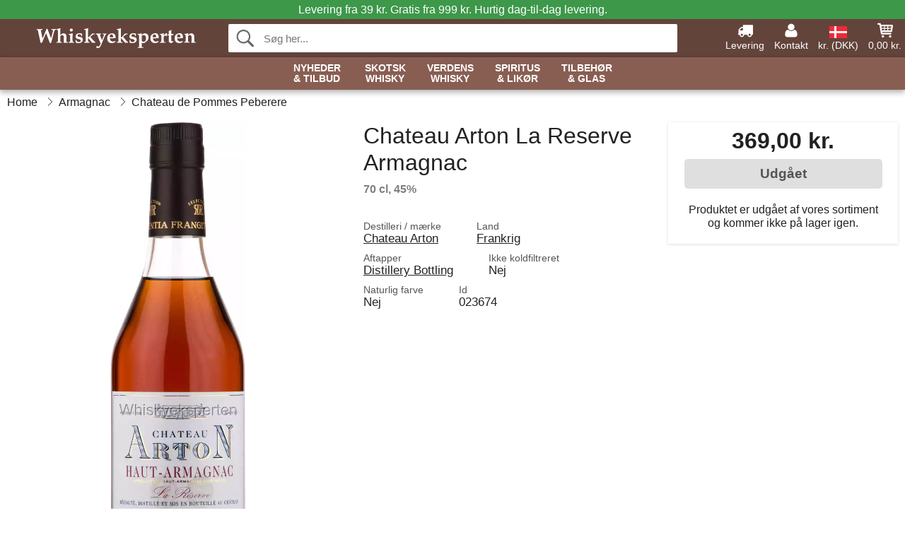

--- FILE ---
content_type: text/html; charset=UTF-8
request_url: https://www.whiskyeksperten.dk/chateau-arton-la-reserve-armagnac.html
body_size: 10689
content:
<!DOCTYPE html>
<html lang="da">
<head>
	<meta charset="UTF-8">
	<title>Chateau Arton La Reserve Armagnac</title>
	<meta name="description" content="">
	<meta name="robots" content="noindex">
	<meta name="viewport" content="width=device-width,initial-scale=1">
	<meta name="apple-mobile-web-app-capable" content="yes">
	<link rel="apple-touch-icon" sizes="180x180" href="https://images.whiskyeksperten.dk/image/favicon/whiskyeksperten/apple-touch-icon.png">
    <link rel="icon" type="image/png" href="https://images.whiskyeksperten.dk/image/favicon/whiskyeksperten/favicon-32x32.png" sizes="32x32">
    <link rel="icon" type="image/png" href="https://images.whiskyeksperten.dk/image/favicon/whiskyeksperten/favicon-16x16.png" sizes="16x16">
    <link rel="manifest" href="/static/site_meta/11/manifest.json">
    <link rel="mask-icon" href="https://images.whiskyeksperten.dk/image/favicon/whiskyeksperten/favicon/safari-pinned-tab.svg" color="#5bbad5">
    <link rel="shortcut icon" href="https://images.whiskyeksperten.dk/image/favicon/whiskyeksperten/favicon.ico">
    <meta name="msapplication-config" content="/static/site_meta/11/browserconfig.xml">
    <meta name="theme-color" content="#63443b">
    <link rel="search" type="application/opensearchdescription+xml" href="/static/site_meta/11/opensearch.xml" title="Whiskyeksperten">
	<meta property="og:site_name" content="Whiskyeksperten">
	<meta property="og:url" content="https://www.whiskyeksperten.dk/chateau-arton-la-reserve-armagnac.html">
	<meta property="og:title" content="Chateau Arton La Reserve Armagnac">
	<meta property="og:description" content="">
	<meta property="og:image" content="https://images.whiskyeksperten.dk/image/27853-large-1485643900/chateau-arton-la-reserve-armagnac.jpg">
	<meta property="og:type" content="product">
	<meta property="og:availability" content="oos">
	<meta property="product:price:amount" content="369">
	<meta property="product:price:currency" content="DKK">
<link rel="alternate" href="https://www.whiskyeksperten.dk/chateau-arton-la-reserve-armagnac.html" hreflang="da-DK">	
	<link rel="canonical" href="https://www.whiskyeksperten.dk/chateau-arton-la-reserve-armagnac.html">
	
	<script>
	var hasCookies = document.cookie.length;
	
	function getCookie(a){if(!hasCookies)return"";a+="=";for(var c=document.cookie.split(";"),b=0;b<c.length;b++){var d=c[b].trim();if(0===d.indexOf(a))return decodeURIComponent(d.substring(a.length).replace(/\+/g, '%20'))}return""};

	function deleteCookie(a) {document.cookie=a+'=;'+'expires=Thu, 01 Jan 1970 00:00:00 GMT';}
	
	if (hasCookies) {
		if (getCookie('redirect_request')) {					
			document.cookie = 'redirect_reply=1;path=/';
			if (getCookie('redirect_reply')) {
				deleteCookie('redirect_request');
				window.location.reload(true);
			}
		}
	}
				
	</script>
	<link rel="stylesheet" href="/static/css/b8TAQ956lSUXXAV9j5mXMQ.css"></head>
<body itemscope itemtype="http://schema.org/WebPage">
	<div id="page">
		<div id="page_overlay"></div>		
				<div id="context_notice_wrapper" class="row"><div id="context_notice" style="padding-right:5px;">
<span>Levering fra 39 kr. Gratis fra 999 kr.</span><span class="s3">&nbsp;Hurtig dag-til-dag levering.</span>
</div></div>
				<header id="header" class="row main_color_500">
			<div id="header_links">						
				<a class="header_link_item desktop" href="/levering">
					<svg width="22" height="22" viewBox="0 0 1792 1792" fill="#fff" focusable="false">
						<path d="M640 1408q0-52-38-90t-90-38-90 38-38 90 38 90 90 38 90-38 38-90zm-384-512h384v-256h-158q-13 0-22 9l-195 195q-9 9-9 22v30zm1280 512q0-52-38-90t-90-38-90 38-38 90 38 90 90 38 90-38 38-90zm256-1088v1024q0 15-4 26.5t-13.5 18.5-16.5 11.5-23.5 6-22.5 2-25.5 0-22.5-.5q0 106-75 181t-181 75-181-75-75-181h-384q0 106-75 181t-181 75-181-75-75-181h-64q-3 0-22.5.5t-25.5 0-22.5-2-23.5-6-16.5-11.5-13.5-18.5-4-26.5q0-26 19-45t45-19v-320q0-8-.5-35t0-38 2.5-34.5 6.5-37 14-30.5 22.5-30l198-198q19-19 50.5-32t58.5-13h160v-192q0-26 19-45t45-19h1024q26 0 45 19t19 45z"></path>
					</svg>
					<span class="text">Levering</span>
				</a>
				<a class="header_link_item desktop" href="/kontakt">
					<svg width="22" height="22" viewBox="0 0 1792 1792" fill="#fff" focusable="false">
						<path d="M1600 1405q0 120-73 189.5t-194 69.5h-874q-121 0-194-69.5t-73-189.5q0-53 3.5-103.5t14-109 26.5-108.5 43-97.5 62-81 85.5-53.5 111.5-20q9 0 42 21.5t74.5 48 108 48 133.5 21.5 133.5-21.5 108-48 74.5-48 42-21.5q61 0 111.5 20t85.5 53.5 62 81 43 97.5 26.5 108.5 14 109 3.5 103.5zm-320-893q0 159-112.5 271.5t-271.5 112.5-271.5-112.5-112.5-271.5 112.5-271.5 271.5-112.5 271.5 112.5 112.5 271.5z"></path>
					</svg>
					<span class="text">Kontakt</span>
				</a>											
				<a href="#" id="change_context_toggle" class="header_link_item"><img id="header_link_flag" src="https://images.whiskyeksperten.dk/image/flags/DK.png" /><span class="text">kr. (DKK)</span></a>											
				<a href="#" id="header_cart" class="header_link_item">					
					<svg viewBox="0 0 19.3 19.3" width="22" height="22" focusable="false" fill="#fff">
						<path d="M19 3c-0.2-0.2-0.5-0.3-0.8-0.3H4.4L4.2 1.5C4.2 1 3.7 0.6 3.3 0.6H1c-0.6 0-1 0.4-1 1s0.4 1 1 1h1.4l1.9 11.2c0 0 0 0.1 0 0.1 0 0.1 0 0.1 0.1 0.2 0 0.1 0.1 0.1 0.1 0.2 0 0 0.1 0.1 0.1 0.1 0.1 0.1 0.1 0.1 0.2 0.1 0 0 0.1 0 0.1 0.1 0.1 0 0.2 0.1 0.4 0.1 0 0 11 0 11 0 0.6 0 1-0.4 1-1s-0.4-1-1-1H6.1l-0.2-1H17.3c0.5 0 0.9-0.4 1-0.9l1-7C19.3 3.5 19.2 3.2 19 3zM17.1 4.6l-0.3 2H13.3v-2H17.1zM12.3 4.6v2h-3v-2H12.3zM12.3 7.6v2h-3v-2H12.3zM8.3 4.6v2h-3c-0.1 0-0.1 0-0.1 0l-0.3-2H8.3zM5.3 7.6H8.3v2H5.6L5.3 7.6zM13.3 9.6v-2h3.4l-0.3 2H13.3z"/>
						<circle cx="6.8" cy="17.1" r="1.5"/>
						<circle cx="15.8" cy="17.1" r="1.5"/>
					</svg>
					<span id="header_cart_total" class="text">0,00 kr.</span>
					<span id="header_cart_text" class="text">Kurv</span>						
				</a>	
			</div>
			<div id="header_container" class="container">
				<svg id="menu_toggle" viewBox="0 0 36 24" fill="#fff" focusable="false">
					<path d="M0 24h36v-4H0v4zm0-10h36v-4H0v4zm0-14v4h36v-4H6z"></path>
				</svg>
				<div id="header_logo_container">
					<a href="/">
						<img id="header_logo" src="https://images.whiskyeksperten.dk/image/logo/whiskyeksperten/whiskyeksperten.svg" alt="Whiskyeksperten">
					</a>
				</div>
				<div id="header_search">
					<div id="search_wrapper">
												<form action="/soeg" method="get" role="search" id="header_search_form" tabindex="-1">	
							<div id="search_input_wrapper">								
								<button id="submit_search" tabindex="-1">
									<div class="spinner">	
										<div class="spinner_inner">
									        <div class="circle_clipper left">
									        	<div class="circle"></div>	        		
									        </div><div class="circle_clipper right">
									          <div class="circle"></div>
									        </div>
								    	</div>
								    </div>
									<svg id="submit_search_icon" viewBox="0 0 16 16" fill="#666" focusable="false">
										<path d="M15.7 13.3l-3.81-3.83A5.93 5.93 0 0 0 13 6c0-3.31-2.69-6-6-6S1 2.69 1 6s2.69 6 6 6c1.3 0 2.48-.41 3.47-1.11l3.83 3.81c.19.2.45.3.7.3.25 0 .52-.09.7-.3a.996.996 0 0 0 0-1.41v.01zM7 10.7c-2.59 0-4.7-2.11-4.7-4.7 0-2.59 2.11-4.7 4.7-4.7 2.59 0 4.7 2.11 4.7 4.7 0 2.59-2.11 4.7-4.7 4.7z"></path>
									</svg>
								</button>
								<input name="q" id="header_search_input" value="" placeholder="Søg her..." autocomplete="off" autocorrect="off" autocapitalize="off">
								<button type="button" id="search_close">	
									<svg id="search_close_icon" viewBox="0 0 16 16" fill="#666" focusable="false">
										<path d="M2,0 l6,6 6,-6 2,2 -6,6 6,6 -2,2 -6,-6 -6,6 -2,-2 6,-6 -6,-6z"></path>
									</svg>
								</button>															
							</div>						
							<div id="search_results">
								<div id="search_content"></div>
								<button id="total_results"></button>
								<div id="ajax_no_results" class="row">Beklager, men vi fandt ikke noget.</div>							
							</div>
						</form>	
					</div>
				</div>			
				<div id="header_cart_spacer"></div>								
			</div>				
		</header>
		<div id="sidebar_cart" tabindex="-1">				
			<div id="cart_summary">
				<div class="sidebar_top row main_color_500 main_color_300_border">
					<div class="sidebar_title">
						<a href="#" class="sidebar_close sidebar_close_js">	
							<svg viewBox="0 0 16 16" width="16" height="16" fill="#fff" focusable="false">
								<path d="M2,0 l6,6 6,-6 2,2 -6,6 6,6 -2,2 -6,-6 -6,6 -2,-2 6,-6 -6,-6z"></path>
							</svg>
							Luk						</a>
						Indkøbskurv					</div>								
					<div id="cart_summary_total">Total (<span id="cart_count"></span>):<span id="cart_total"></span></div>	
					<div id="cart_summary_action" class="row">
						<a href="/kurv" class="button cart_button_view">
							Vis kurv				
						</a>
						<a href="/kurv" class="button action cart_button_checkout">
							Til kassen																										
							<svg class="chevron-right" width="12px" height="18px" viewBox="0 0 12 18" fill="#fff" focusable="false">
								<path d="M0.88 2.12L3 0l9 9 -9 9 -2.12-2.12L7.76 9z"></path>
							</svg>					
						</a>						
					</div>												
				</div>
				<div id="cart_summary_inner" class="row">
					<p id="cart_no_products">Din indkøbskurv er tom.</p>
					<div id="cart_summary_content" class="row scrollable_section"></div>					
				</div>	
			</div>
		</div>
		<div id="sidebar_context" tabindex="-1">
			<div id="change_context">				
				<div class="sidebar_top row main_color_500 main_color_300_border">
					<div class="sidebar_title">
						<a href="#" class="sidebar_close sidebar_close_js">	
							<svg viewBox="0 0 16 16" width="16" height="16" fill="#fff" focusable="false">
								<path d="M2,0 l6,6 6,-6 2,2 -6,6 6,6 -2,2 -6,-6 -6,6 -2,-2 6,-6 -6,-6z"></path>
							</svg>
							Luk						</a>
						Land og valuta					</div>
				</div>
				<div id="change_context_inner" class="row scrollable_section">
					<div id="change_context_top">	
						<form method="POST">
							<label class="row" for="country_select">Leverings-land</label>										
							<select name="id_country" id="country_select" class="row"></select>
							<label class="row" for="currency_select">Valuta</label>
							<select name="id_currency" id="currency_select" class="row"></select>
							<button type="submit" name="action" value="setContext" class="button action" id="submit_context">Opdater</button>
						</form>
					</div>
					<div id="change_context_bottom">	
						<ul>
														<li>
								<a href="/levering">Fragtpriser</a>
							</li>
														<li>
								<a href="/betalingsmaader">Betalingsmåder</a>
							</li>
														<li>
								<a href="/saadan-handler-du">Sådan handler du</a>
							</li>
														<li>
								<a href="/faq">Spørgsmål og svar</a>
							</li>
														<li>
								<a href="/sporing">Spor din ordre</a>
							</li>
														<li>
								<a href="/kontakt">Kontakt os</a>
							</li>
														<li>
								<a href="/om-os">Om os</a>
							</li>
														<li>
								<a href="/handelsbetingelser">Handelsbetingelser</a>
							</li>
													</ul>
					</div>	
				</div>
			</div>
		</div>		
		<div id="sidebar_menu">				
		<div role="navigation" id="header_navigation" class="row main_color_300 _11" itemscope itemtype="http://schema.org/SiteNavigationElement">
	<div id="nav_top">	
		<div id="nav_title">
			Menu			
		</div>
		<a href="#" id="nav_close" class="sidebar_close_js">	
			<svg viewBox="0 0 16 16" width="16" height="16" fill="#000" fill-opacity=".54" focusable="false">
				<path d="M2,0 l6,6 6,-6 2,2 -6,6 6,6 -2,2 -6,-6 -6,6 -2,-2 6,-6 -6,-6z"></path>
			</svg>
			Luk		</a>		
	</div>	
	<nav class="scrollable_section">
		<ul>
			<li>
				<a itemprop="url" href="/soeg?tilbud=1">Nyheder <span class="heading_line_2">& Tilbud</span></a>
				<div class="sub_menu">
					<div class="sub_menu_inner">
						<div class="sub_menu_section border">
							<a href="/soeg?tilbud=1" class="heading_large">
								<svg width="36px" height="36px" viewBox="0 0 48 48" class="heading_icon">
									<path d="M20 40V28h8v12h10V24h6L24 6 4 24h6v16z"></path>
								</svg>
								<span>Alle Tilbud</span>
							</a>
							<a href="/soeg?sort=date-desc" class="heading_large">
								<svg width="36px" height="36px" viewBox="0 0 48 48" class="heading_icon">
									<path d="M20 40V28h8v12h10V24h6L24 6 4 24h6v16z"></path>
								</svg>
								<span>All Nyheder</span>
							</a>
						</div>
						<div class="sub_menu_section border">
							<h6>Tilbud</h6>
							<ul>
								<li>
									<a href="/soeg?tilbud=1" class="heading">Alle Tilbud</a>
								</li>
								<li>
									<a href="/whisky?tilbud=1" class="heading">Whisky Tilbud</a>
								</li>
								<li>
									<a href="/spiritus-likoer?tilbud=1" class="heading">Spiritus Tilbud</a>
									<ul>
										<li>
											<a href="/rom?tilbud=1">Rom Tilbud</a>
										</li>
										<li>
											<a href="/gin?tilbud=1">Gin Tilbud</a>
										</li>
										<li>
											<a href="/cognac?tilbud=1">Cognac Tilbud</a>
										</li>							
									</ul>
								</li>							
							</ul>
						</div>
						<div class="sub_menu_section">
							<h6>Nyheder</h6>
							<ul>
								<li>
									<a href="/soeg?sort=date-desc" class="heading">Alle Nyheder</a>
								</li>
								<li>
									<a href="/whisky?sort=date-desc" class="heading">Whisky Nyheder</a>
								</li>
								<li>
									<a href="/spiritus-likoer?sort=date-desc" class="heading">Spiritus Nyheder</a>
									<ul>
										<li>
											<a href="/rom?sort=date-desc">Rom Nyheder</a>
										</li>
										<li>
											<a href="/gin?sort=date-desc">Gin Nyheder</a>
										</li>
										<li>
											<a href="/cognac?sort=date-desc">Cognac Nyheder</a>
										</li>							
									</ul>
								</li>								
							</ul>
						</div>	
					</div>	
				</div>
			</li>
			<li>
				<a itemprop="url" href="/whisky/skotland">Skotsk <span class="heading_line_2">Whisky</span></a>
				<div class="sub_menu">
					<div class="sub_menu_inner">
						<div class="sub_menu_section border">
							<a href="/whisky/skotland" class="heading_large">
								<svg width="36px" height="36px" viewBox="0 0 48 48" class="heading_icon">
									<path d="M20 40V28h8v12h10V24h6L24 6 4 24h6v16z"></path>
								</svg>
								<span>Alt Skotsk Whisky</span>
							</a>
							<a href="/whisky/skotland?sort=date-desc" class="heading_large">
								<span class="heading_icon heading_icon_new">Nyt</span>
								<span>Nyt Skotsk Whisky</span>
							</a>
							<a href="/miniaturer/whisky?land=skotland" class="heading_large">
								<svg viewBox="0 0 241 385" width="34" height="38.5" class="heading_icon">
									<path d="M53 23c45.3 0 90.7 0 136 0 0.5 32.6 1.7 62.1 8 91 6 27.6 16.3 53.9 20 79 5.6 37.3-10.4 63.5-33 79 -5.9 4-22.1 10.5-23 16 -0.6 3.9 11.4 21.3 14 27 9.6 20.8 16.7 36.1-6 47 -32.3 0-64.7 0-97 0 -22.2-10.2-15.9-25.6-6-47 1.9-4 14.3-22.4 14-26 -0.5-6.6-16.7-12.7-23-17 -21.7-14.9-38.5-39.6-33-78 3.6-24.9 13.5-50.6 20-78 6.6-28.2 6.8-58.2 8-90C52 24.6 51.9 23.2 53 23z"/>
								</svg>
								<span>Skotsk Whisky Miniaturer</span>
							</a>
						</div>
						<div class="sub_menu_section border">
							<h6>Typer</h6>
							<ul>
								<li>
									<a href="/whisky/skotland" class="heading touch_link_desktop">Alt Skotsk Whisky</a>
								</li>	
								<li>
									<a href="/whisky/skotland/single-malt" class="heading">Single Malt Whisky</a>
									<ul>								
										<li>
											<a href="/whisky/skotland/single-malt/speyside">Speyside</a>
										</li>
										<li>
											<a href="/whisky/skotland/single-malt/islay">Islay</a>
										</li>
										<li>
											<a href="/whisky/skotland/single-malt/highland">Highland</a>
										</li>
										<li>
											<a href="/whisky/skotland/single-malt/island">Island</a>
										</li>
										<li>
											<a href="/whisky/skotland/single-malt/campbeltown">Campbeltown</a>
										</li>
										<li>
											<a href="/whisky/skotland/single-malt/lowland">Lowland</a>
										</li>
									</ul>									
								</li>
								<li>
									<a href="/whisky/skotland/blended-malt" class="heading">Blended Malt Whisky</a>
								</li>
								<li>
									<a href="/whisky/skotland/blended" class="heading">Blended Whisky</a>
								</li>
								<li>
									<a href="/whisky/skotland/grain" class="heading">Grain Whisky</a>
								</li>
								<li>	
									<a href="/uafhaengige-aftappere" class="heading">Uafhængige Aftapninger</a>
								</li>
							</ul>
						</div>
						<div class="sub_menu_section">
							<h6>Populære Mærker</h6>
							<ul>
								<li>
									<a href="/maerker/whisky/ardbeg" class="heading">Ardbeg</a>
								</li>
								<li>
									<a href="/maerker/whisky/arran" class="heading">Arran</a>
								</li>
								<li>
									<a href="/maerker/whisky/benriach" class="heading">BenRiach</a>
								</li>
								<li>
									<a href="/maerker/whisky/edradour" class="heading">Edradour</a>
								</li>
								<li>
									<a href="/maerker/whisky/glendronach" class="heading">Glendronach</a>
								</li>
								<li>
									<a href="/maerker/whisky/glenfarclas" class="heading">Glenfarclas</a>
								</li>
								<li>
									<a href="/maerker/whisky/glenlivet" class="heading">Glenlivet</a>
								</li>
								<li>
									<a href="/maerker/whisky/lagavulin" class="heading">Lagavulin</a>
								</li>
								<li>
									<a href="/maerker/whisky/laphroaig" class="heading">Laphroaig</a>
								</li>
								<li>
									<a href="/maerker/whisky/talisker" class="heading">Talisker</a>
								</li>
							</ul>
						</div>	
					</div>	
				</div>
			</li><li>	
				<a itemprop="url" href="/whisky/verden">Verdens <span class="heading_line_2">Whisky</span></a>
				<div class="sub_menu">
					<div class="sub_menu_inner">
						<div class="sub_menu_section border">
							<a href="/whisky/verden" class="heading_large">
								<svg width="36px" height="36px" viewBox="0 0 48 48" class="heading_icon">
									<path d="M20 40V28h8v12h10V24h6L24 6 4 24h6v16z"></path>
								</svg>
								<span>Alt Verdens Whisky</span>
							</a>
							<a href="/whisky/verden?sort=date-desc" class="heading_large">
								<span class="heading_icon heading_icon_new">Nyt</span>
								<span>Nyt Verdens Whisky</span>
							</a>
						</div>
						<div class="sub_menu_section border w_60">
							<h6>Whiskylande</h6>		
							<ul>
								<li>
									<a itemprop="url" href="/whisky/verden" class="heading touch_link_desktop">Alt Verdens Whisky</a>
								</li>
								<li>
									<a href="/whisky/amerika" class="heading">Amerikansk Whiskey</a>
									<ul>
										<li>
											<a href="/whisky/amerika" class="heading touch_link">Alt Amerikansk Whiskey</a>
										</li>
										<li>
											<a href="/whisky/amerika/bourbon">Bourbon</a>
										</li>
										<li>
											<a href="/whisky/amerika/rye">Rye</a>
										</li>
										<li>
											<a href="/whisky/amerika?region=tennessee">Tennessee</a>
										</li>
										<li>
											<a href="/whisky/amerika/majs">Corn</a>
										</li>
										<li>
											<a href="/whisky/amerika/hvede">Wheat</a>
										</li>
										<li>
											<a href="/whisky/amerika/white-dog">White Dog</a>
										</li>										
									</ul>									
								</li>
							</ul>
							<ul>
								<li>
									<a href="/whisky/irland" class="heading">Irsk Whiskey</a>
									<ul>
										<li>
											<a href="/whisky/irland" class="heading touch_link">Alt Irsk Whiskey</a>
										</li>
										<li>
											<a href="/whisky/irland?varetype=blended">Blended</a>
										</li>
										<li>
											<a href="/whisky/irland?varetype=single-malt">Single Malt</a>
										</li>
										<li>
											<a href="/whisky/irland?varetype=single-pot-still">Single Pot Still</a>
										</li>
										<li>
											<a href="/whisky/irland?varetype=grain">Grain</a>
										</li>									
									</ul>
								</li>
								<li>
									<a href="/whisky/japan" class="heading">Japansk Whisky</a>
									<ul>
										<li>
											<a href="/whisky/japan" class="heading touch_link">Alt Japansk Whisky</a>
										</li>
										<li>
											<a href="/whisky/japan?varetype=single-malt">Single Malt</a>
										</li>
										<li>
											<a href="/whisky/japan?varetype=blended-malt">Blended Malt</a>
										</li>	
										<li>
											<a href="/whisky/japan?varetype=blended">Blended</a>
										</li>																	
									</ul>
								</li>
							</ul>
							<ul>
								<li>
									<a href="/whisky/verden" class="heading">Rundt i Verden</a>
									<ul>
										<li>
											<a href="/whisky/verden" class="heading touch_link">Alt Rundt i Verden</a>
										</li>
										<li>
											<a href="/whisky/australien">Australien</a>
										</li>
										<li>
											<a href="/whisky/belgien">Belgien</a>
										</li>
										<li>
											<a href="/whisky/canada">Canada</a>
										</li>
										<li>
											<a href="/whisky/tjekkiet">Tjekkiet</a>
										</li>								
										<li>
											<a href="/whisky/frankrig">Frankrig</a>
										</li>
										<li>
											<a href="/whisky/holland">Holland</a>
										</li>
										<li>
											<a href="/whisky/england">England</a>
										</li>	
										<li>
											<a href="/whisky/finland">Finland</a>
										</li>	
										<li>
											<a href="/whisky/indien">Indien</a>
										</li>	
										<li>
											<a href="/whisky/new-zealand">New Zealand</a>
										</li>
										<li>
											<a href="/whisky/spanien">Spanien</a>
										</li>	
										<li>
											<a href="/whisky/sverige">Sverige</a>
										</li>	
										<li>
											<a href="/whisky/taiwan">Taiwan</a>
										</li>	
										<li>
											<a href="/whisky/wales">Wales</a>
										</li>										
									</ul>
								</li>
							</ul>
						</div>
						<div class="sub_menu_section">
							<h6>Populære Mærker</h6>
							<ul>
								<li>
									<a href="/maerker/whisky/amrut" class="heading">Amrut</a>
								</li>
								<li>
									<a href="/maerker/whisky/jack-daniels" class="heading">Jack Daniel's</a>
								</li>
								<li>
									<a href="/maerker/whisky/jameson" class="heading">Jameson</a>
								</li>
								<li>
									<a href="/maerker/whisky/kavalan" class="heading">Kavalan</a>
								</li>
								<li>
									<a href="/maerker/whisky/mackmyra" class="heading">Mackmyra</a>
								</li>
								<li>
									<a href="/maerker/whisky/millstone" class="heading">Millstone</a>
								</li>
								<li>
									<a href="/maerker/whisky/nikka" class="heading">Nikka</a>
								</li>
								<li>
									<a href="/maerker/whisky/redbreast" class="heading">Redbreast</a>
								</li>
								<li>
									<a href="/maerker/whisky/teeling-whisky-co" class="heading">Teeling</a>
								</li>
								<li>
									<a href="/maerker/whisky/wild-turkey" class="heading">Wild Turkey</a>
								</li>
								<li>
									<a href="/maerker/whisky/woodford" class="heading">Woodford</a>
								</li>
							</ul>
						</div>	
					</div>	
				</div>
			</li><li>	
				<a href="/spiritus-likoer" class="heading has_children">Spiritus <span class="heading_line_2">& Likør</span></a>
				<div class="sub_menu">
					<div class="sub_menu_inner">
						<div class="sub_menu_section border">
							<a href="/spiritus-likoer" class="heading_large">
								<svg width="36px" height="36px" viewBox="0 0 48 48" class="heading_icon">
									<path d="M20 40V28h8v12h10V24h6L24 6 4 24h6v16z"></path>
								</svg>
								<span>Alt Spiritus &&nbsp;Likør</span>
							</a>
							<a href="/spiritus-likoer?sort=date-desc" class="heading_large">
								<span class="heading_icon heading_icon_new">Nyt</span>
								<span>Nyt Spiritus &&nbsp;Likør</span>
							</a>
						</div>
						<div class="sub_menu_section border w_60 items_4">	
							<h6>Spiritus</h6>
							<ul>
								<li>
									<a href="/cognac" class="heading">Cognac</a>
									<ul>
										<li>
											<a href="/cognac/vs">VS</a>
										</li>
										<li>
											<a href="/cognac/vsop">VSOP</a>
										</li>
										<li>
											<a href="/cognac/xo">XO</a>
										</li>
										<li>
											<a href="/cognac/special-cuvee">Special Cuvée</a>
										</li>
										<li>
											<a href="/cognac/vintage">Vintage</a>
										</li>
									</ul>
								</li>								
								<li>
									<a href="/armagnac" class="heading">Armagnac</a>
								</li>
								<li>
									<a href="/brandy" class="heading">Brandy</a>
								</li>
								<li>
									<a href="/calvados" class="heading">Calvados</a>
								</li>
								<li>
									<a href="/marc" class="heading">Marc</a>
								</li>
							</ul>
							<ul>
								<li>
									<a href="/rom" class="heading">Rom</a>
									<ul>
										<li>
											<a href="/rom/lys">Lys</a>
										</li>
										<li>
											<a href="/rom/gylden">Gylden</a>
										</li>
										<li>
											<a href="/rom/moerk">Mørk</a>
										</li>
									</ul>
								</li>
								<li>
									<a href="/cachaca" class="heading">Cachaça</a>									
								</li>								
								<li>
									<a href="/mezcal" class="heading">Mezcal</a>									
								</li>
								<li>
									<a href="/tequila" class="heading">Tequila</a>									
								</li>
							</ul>
							<ul>
								<li>
									<a href="/gin" class="heading">Gin</a>
								</li>
								<li>
									<a href="/jenever" class="heading">Jenever</a>									
								</li>
								<li>
									<a href="/vodka" class="heading">Vodka</a>									
								</li>
							</ul>
							<ul>
								<li>
									<a href="/absinthe" class="heading">Absinthe</a>									
								</li>
								<li>
									<a href="/amaro" class="heading">Amaro</a>									
								</li>
								<li>
									<a href="/aperitif" class="heading">Aperitif</a>									
								</li>
								<li>
									<a href="/bitters" class="heading">Bitters</a>									
								</li>
								<li>
									<a href="/grappa" class="heading">Grappa</a>									
								</li>													
								<li>
									<a href="/moonshine" class="heading">Moonshine</a>									
								</li>																
								<li>
									<a href="/pastis" class="heading">Pastis</a>									
								</li>
								<li>
									<a href="/spiritus/andet/poitin" class="heading">Poitin</a>									
								</li>
								<li>
									<a href="/portvin" class="heading">Portvin</a>									
								</li>								
								<li>
									<a href="/raki" class="heading">Raki</a>									
								</li>								
								<li>
									<a href="/sambuca" class="heading">Sambuca</a>									
								</li>
								<li>
									<a href="/vermouth" class="heading">Vermouth</a>									
								</li>
							</ul>
						</div>
						<div class="sub_menu_section">	
							<h6>Likør</h6>
							<ul>
								<ul>
									<li>
										<a href="/likoer" class="heading">Alle Likører</a>
									</li>																
									<li>
										<a href="/likoer/chokolade">Chokoladelikør</a>
									</li>
									<li>
										<a href="/likoer/kaffe">Kaffelikør</a>
									</li>
									<li>
										<a href="/likoer/frugt">Frugtlikør</a>
									</li>
									<li>
										<a href="/likoer/urter">Urtelikør</a>
									</li>
									<li>
										<a href="/likoer/honning">Honninglikør</a>
									</li>															
									<li>
										<a href="/likoer/mint">Mintlikør</a>
									</li>
									<li>
										<a href="/likoer/noedder">Nøddelikør</a>
									</li>								
									<li>
										<a href="/likoer/whisky">Whiskylikør</a>
									</li>
									<li>
										<a href="/likoer/anden">Anden Likør</a>
									</li>
								</ul>
							</ul>	
						</div>
					</div>				
				</div>
			</li><li class="no_menu">		
				<a href="/glas" class="heading">Tilbehør <span class="heading_line_2">& Glas</span></a>
							</li>	
		</ul>		
	</nav>
</div>		</div>
				<div id="breadcrumb" class="row">
	<ol itemscope itemtype="http://schema.org/BreadcrumbList">
					<li class="breadcrumb_item first_item" itemprop="itemListElement" itemscope itemtype="http://schema.org/ListItem">			
				<a href="/" itemprop="item">
					<span itemprop="name">Home</span>
				</a>
				<meta itemprop="position" content="1">			
			</li>
						<li class="breadcrumb_item" itemprop="itemListElement" itemscope itemtype="http://schema.org/ListItem">			
				<a href="/armagnac" itemprop="item">
					<span itemprop="name">Armagnac</span>
				</a>
				<meta itemprop="position" content="2">			
			</li>
						<li class="breadcrumb_item" itemprop="itemListElement" itemscope itemtype="http://schema.org/ListItem">			
				<a href="/maerker/armagnac/chateau-de-pommes-peberere" itemprop="item">
					<span itemprop="name">Chateau de Pommes Peberere</span>
				</a>
				<meta itemprop="position" content="3">			
			</li>
				</ol>
</div>
<div class="row" itemprop="mainContentOfPage">
	<div id="product" class="row" itemscope itemtype="http://schema.org/Product">
		<div id="product_main">	
			<h1 id="mobile_name">
				Chateau Arton La Reserve Armagnac				<div class="name_meta">70 cl, 45 %</div>
			</h1>				
			<div id="left_column" class="image_container">
									<div id="product_picture_wrapper" class="picture_wrapper">
				 		<picture id="image" class="transition">
							  <source media="(min-width: 768px)" srcset="https://images.whiskyeksperten.dk/image/27853-mediumlarge-1485643900/chateau-arton-la-reserve-armagnac.webp" type="image/webp" data-size="mediumlarge">
							  <source media="(min-width: 768px)" srcset="https://images.whiskyeksperten.dk/image/27853-mediumlarge-1485643900/chateau-arton-la-reserve-armagnac.jpg" data-size="mediumlarge">
							  <source srcset="https://images.whiskyeksperten.dk/image/27853-smalllarge-1485643900/chateau-arton-la-reserve-armagnac.webp" type="image/webp" data-size="smalllarge">
							  <source srcset="https://images.whiskyeksperten.dk/image/27853-smalllarge-1485643900/chateau-arton-la-reserve-armagnac.jpg" data-size="smalllarge">
							  <img id="product_image" class="product_image" src="https://images.whiskyeksperten.dk/image/27853-mediumlarge-1485643900/chateau-arton-la-reserve-armagnac.jpg" data-size="mediumlarge">
				 		</picture>
			 		</div>
			 		<meta itemprop="image" content="https://images.whiskyeksperten.dk/image/27853-mediumlarge-1485643900/chateau-arton-la-reserve-armagnac.jpg"></meta>
			 		<style>
			 		#product_picture_wrapper {
			 			max-width: 192px;		 			
			 		}
			 		#image {
			 			padding-bottom: 423.73%;
			 		}
			 		@media (max-width: 767px) {
			 			#product_picture_wrapper {
			 				max-width: 85px;		 				
				 		}
			 		}
			 		</style>			 		 
		 				 					</div>			
			<div id="right_column">
				<div id="product_action" class="product_box out_of_stock">					
										<div id="price" itemprop="offers" itemscope itemtype="http://schema.org/Offer">
						<span itemprop="priceCurrency" content="DKK"></span>
						<span itemprop="price" content="369"></span>
						369,00 kr.							
												<meta itemprop="availability" content="http://schema.org/Discontinued" />
											</div>
															<div id="buy_button_container" >					
													<button class="button product_buy_button" disabled>
								Udgået							</button>
														<p id="stock_notification">Produktet er udgået af vores sortiment og kommer ikke på lager igen.</p>
															
					</div>
					<div id="_23674_in_cart" class="action_notification row">
						<div class="row in_cart">						
							Du har <span class="in_cart_quantity"></span> af dette produkt i din kurv.
						</div>
						<div class="row">
							<a href="/kurv" class="view_cart button">
								Vis kurv						
							</a>
							<a href="/kurv" class="continue_to_checkout button action">
								Til kassen								<svg class="chevron-right" width="12px" height="18px" viewBox="0 0 12 18" fill="#fff" focusable="false">
									<path d="M0.88 2.12L3 0l9 9 -9 9 -2.12-2.12L7.76 9z"></path>
								</svg>
							</a>							
						</div>								
					</div>
														</div>
															</div>				
			<h1 id="name" itemprop="name">
				Chateau Arton La Reserve Armagnac				<div class="name_meta">70 cl, 45%</div>
			</h1>
						<div id="product_meta">
				<ul>
				<li>Destilleri / mærke<br><a href="/maerker/armagnac/chateau-arton"itemprop="brand">Chateau Arton</a></li><li>Land<br><a href="/soeg?land=frankrig">Frankrig</a></li><li>Aftapper<br><a href="/soeg?aftapper=distillery-bottling">Distillery Bottling</a></li><li>Ikke koldfiltreret<br><span>Nej</span></li><li>Naturlig farve<br><span>Nej</span></li><li>Id<br><span itemprop="sku">023674</span></li>				</ul>
							</div>													
			<div class="row">
				<div id="product_taste_style">
									</div>				
			</div>
		</div>									
				<div id="review_section" class="row section">
			<h3 class="section_title">Chateau Arton La Reserve Armagnac anmeldelser</h3>
			<div id="product_reviews" class="one_column">
				<div id="customer_reviews">
										<div id="review_form">
						<label for="product_review_text">Anmeldelse</label>
						<textarea name="review_text" id="product_review_text" placeholder="Hvad synes du om dette produkt?"></textarea>
						<label>Bedømmelse: <span id="rating_value"></span><span id="no_rating" class="active">Ingen</span></label>
						<div id="rating" class="rating">
							<div class="star" data-i="1"></div><div class="star" data-i="2"></div><div class="star" data-i="3"></div><div class="star" data-i="4"></div><div class="star" data-i="5"></div>
						</div>
						<label for="product_review_name">Navn</label>
						<input type="text" name="review_title" id="product_review_name" placeholder="Ikke krævet">				
						<div id="review_bottom" class="row">
							<div id="review_error">Du glemte at skrive en anmeldelse!</div>
							<button id="submit_review" class="button">
								<span class="button_text">Send</span>
								<div class="spinner">	
									<div class="spinner_inner">
								        <div class="circle_clipper left">
								        	<div class="circle"></div>	        		
								        </div><div class="circle_clipper right">
								          <div class="circle"></div>
								        </div>
							    	</div>
							    </div>
								<span class="button_text_loading">Henter...</span>
							</button>
						</div>
					</div>
									</div>
							</div>			
		</div>
	</div>
	<div id="zoom_overlay"></div>
	<div id="zoom_navigation">
		<button type="button" id="zoom_navigation_close">
			<svg class="icon_cancel" viewBox="0 0 16 16" width="18" height="18" fill="#000" fill-opacity=".87" focusable="false">
				<path d="M2,0 l14,14 -2,2 -14,-14z"></path>
				<path d="M14,0 l-14,14 2,2 14,-14z"></path>
			</svg>
			Luk		</button>
		<button type="button" id="zoom_navigation_arrow_left">
			<svg class="chevron-left" width="20px" height="30px" viewBox="0 0 12 18" fill="#000" fill-opacity=".87" stroke="#fff" stroke-width=".5" focusable="false">
				<path d="M11.12 2.12L9 0l-9 9 9 9 2.12-2.12L4.24 9z"></path>
			</svg>
		</button>
		<button type="button" id="zoom_navigation_arrow_right">
			<svg class="chevron-right" width="20px" height="30px" viewBox="0 0 12 18" fill="#000" fill-opacity=".87" stroke="#fff" stroke-width=".5" focusable="false">
				<path d="M0.88 2.12L3 0l9 9 -9 9 -2.12-2.12L7.76 9z"></path>
			</svg>
		</button>					
	</div>
</div>
<script>
var ID_PRODUCTS = [23674];</script>

		<div id="recently_viewed_products" class="row">			
			<h3 class="section_title main_color_500_border">Dine sidst sete produkter</h3>
			<div id="recently_viewed_products_track_wrapper" class="products_track_wrapper">
				<button type="button" id="recently_viewed_products_left" class="button track_arrow track_arrow_left" disabled>
					<svg class="chevron-left" width="10px" height="15px" viewBox="0 0 12 18" fill="#fff" focusable="false">
						<path d="M11.12 2.12L9 0l-9 9 9 9 2.12-2.12L4.24 9z"></path>
					</svg>
				</button>
				<div id="recently_viewed_products_track" class="products_track">
				</div>	
				<button type="button" id="recently_viewed_products_right" class="button track_arrow track_arrow_right">
					<svg class="chevron-right" width="10px" height="15px" viewBox="0 0 12 18" fill="#fff" focusable="false">
						<path d="M0.88 2.12L3 0l9 9 -9 9 -2.12-2.12L7.76 9z"></path>
					</svg>
				</button>					
			</div>
		</div>
		<script>
		var IMAGE_URL = "https://images.whiskyeksperten.dk",
			COMMA_SEPARATOR = ",",
			localStorageIsEnabled = (function() {try {localStorage.setItem('isEnabled', 1);var ret = localStorage.getItem('isEnabled') == 1;localStorage.removeItem('isEnabled');return ret;} catch (e) {return false;}})();
		
				
		(function() {			
			if(hasCookies){var a=localStorageIsEnabled?localStorage.getItem('b'):(getCookie('ls-b')||null);if(a)b(JSON.parse(a));function b(a){var c='',d=0;for(var i=a.length-1;i>=0;i--){var e=a[i];if(typeof ID_PRODUCTS!=='undefined'&&ID_PRODUCTS[0]===parseInt(e['id_product'], 10))continue;c+='<div class="product_container"><a class="product" href="/'+e.link_rewrite+'.html"><div class="image_container"><div class="picture_wrapper"><picture class="lazy">';
				
			c+='<img class="product_image" data-src="'+IMAGE_URL+'/image/'+e.image.id_image+'-medium-'+e.image.version+'/'+e.image.link_rewrite+'.jpg"></picture></div></div><div class="content"><h5>'+e.name+'</h5><span>'+(e.volume ? (e.volume / 10)+' cl' : '')+(e.volume && e.abv ? ', ' : '')+(e.abv ? String(parseFloat(e.abv))+'%' : '').replace('.', COMMA_SEPARATOR)+'</span></div></a></div>';d++}var e=document.getElementById('recently_viewed_products_track');e.innerHTML=c;if(d){document.getElementById('recently_viewed_products').style.display = 'block';document.getElementById('recently_viewed_products_track_wrapper').className+=(' _'+(d>11?'many':d)+'_products')}}}})();
		
				</script>
		<div id="footer_newsletter" class="row main_color_300">
			<h4>Tilmeld dig vores nyhedsbrev - og hold dig orienteret!</h4>
			<div id="footer_newsletter_content">
					<input id="newsletter_input" type="email" name="email" size="18" placeholder="Indtast din emailadresse">
					<button name="submit_newsletter" id="submit_newsletter" class="button">
						<span class="button_text">Tilmeld</span>
						<div class="spinner">	
							<div class="spinner_inner">
						        <div class="circle_clipper left">
						        	<div class="circle"></div>	        		
						        </div><div class="circle_clipper right">
						          <div class="circle"></div>
						        </div>
					    	</div>
					    </div>
						<span class="button_text_loading">Henter...</span>
					</button>
				<div id="newsletter_error">Venligst indtast en gyldig emailadresse</div>
			</div>
		</div>
		<footer id="footer" class="row main_color_500" itemscope itemtype="http://schema.org/WPFooter">				
			<div class="footer_block_container">	
				<div class="footer_block">
					<h5>Kundeservice</h5>
					<ul>
						<li>
							<a href="/levering">Levering og priser</a>
						</li>
						<li>
							<a href="/kontakt">Kontakt os</a>
						</li>
						<li>
							<a href="/om-os">Om os</a>
						</li>
								
						<li>
							<a href="/faq">Spørgsmål og svar</a>
						</li>
																								<li>
							<a href="https://www.findsmiley.dk/733044">
								<img id="foedevarestyrelsen" data-src="https://images.whiskyeksperten.dk/image/misc/foedevarestyrelsen.gif" width="47" height="56" />
							</a>							
						</li>
																							</ul>
				</div>
				<div class="footer_block">
					<h5>Juridisk information</h5>
					<ul>
						<li>
							<a href="/handelsbetingelser">Handelsbetingelser</a>
						</li>
											</ul>				    
			    </div>
		    	<div class="footer_block">
					<h5>Følg os</h5>
					<ul>
						<li>
							<a href="https://www.facebook.com/whiskyeksperten">Facebook</a>
						</li>
												<li>
							<a href="https://www.instagram.com/fine_drams/">Instagram</a>
						</li>
											</ul>				    
			    </div>
			    			    <div class="footer_block">
					<h5>Betalingsmåder</h5>
					<ul>
												<li>
																					<img src="https://images.whiskyeksperten.dk/image/payments/apple-pay.png" alt="Apple Pay" width="82px" style="background:#fff" />
												
						</li>	
												<li>
														<img src="https://images.whiskyeksperten.dk/image/payments/dankort.png" alt="Dankort" width="43px" />							<img src="https://images.whiskyeksperten.dk/image/payments/credit-card.png" alt="Betalingskort" width="82px" style="background:#fff" />
												
						</li>	
												<li>
																					<img src="https://images.whiskyeksperten.dk/image/payments/mobilepay.png" alt="MobilePay" width="82px" style="background:#fff" />
												
						</li>	
												<li>
							Bankoverførsel					
						</li>	
											</ul>				    
			    </div>
			    			    			</div>
	    	<p id="company_address">
	    	FineNordic A/S her under navnet Whiskyeksperten<br>
	    	Adresse: FineNordic A/S, Elholm 25, 6400 Sønderborg, Danmark. Tlf. 6075 3891. CVR DK36941375	    	</p>
		</footer>
		<a href="#" id="scroll_box">
			<span id="scroll_text">Til toppen</span>
			<svg class="chevron-up" width="18px" height="12px" viewBox="0 0 18 12" fill="#fff" focusable="false">
				<path d="M2.12 11.12L0 9l9 -9 9 9 -2.12 2.12L9 4.24z"></path>
			</svg>
		</a>
	</div>
	<script>var IMAGE_DIMENSIONS=[{"mediumlarge":[192,810],"smalllarge":[85,360]}],IMAGES=[{"large":{"src":"27853-large-1485643900\/chateau-arton-la-reserve-armagnac","width":472,"height":2000},"mediumlarge":{"src":"27853-mediumlarge-1\/chateau-arton-la-reserve-armagnac"},"smalllarge":{"src":"27853-smalllarge-1\/chateau-arton-la-reserve-armagnac"}}],QUANTITY_DECIMALS=0,PRODUCT_DATA={"name":"Chateau Arton La Reserve Armagnac","id":23674,"category":"Armagnac","brand":"Chateau Arton","quantity":1,"price":295.2},RECENTLY_VIEWED_PRODUCT={"id_product":23674,"link_rewrite":"chateau-arton-la-reserve-armagnac","image":{"id_image":27853,"version":1485643900,"link_rewrite":"chateau-arton-la-reserve-armagnac"},"name":"Chateau Arton La Reserve Armagnac","volume":700,"abv":45},IS_SAMPLE=0,PAGE_TYPE="product",ID_SHOP=11,ID_COUNTRY=20,ID_CURRENCY=1,TRANSLATIONS={"Show all %d results":"Vis alle %d resultater","In stock":"P\u00e5 lager"},SEARCH_URL="/soeg",CART_URL="/kurv",FEATURES={"samples":1,"non_chillfiltered":1,"natural_colour":1,"reference":0},BREAK_POINTS={"2501":{"visibleSlides":11,"step":11},"2251":{"visibleSlides":10,"step":10},"2001":{"visibleSlides":9,"step":9},"1751":{"visibleSlides":8,"step":8},"1501":{"visibleSlides":7,"step":7},"1251":{"visibleSlides":6,"step":6},"1001":{"visibleSlides":5,"step":5},"768":{"visibleSlides":4,"step":4},"601":{"visibleSlides":3,"step":3},"0":{"visibleSlides":2,"step":2}},PRICE_TAX_RATE=0.25,PRICE_CURRENCY_EXCHANGE_RATE=1,PRICE_DECIMALS=2,PRICE_CURRENCY_SIGN="kr.",PRICE_CURRENCY_SIGN_IN_FRONT=0,PRICE_SPACE_BETWEEN_SIGN_AND_VALUE=1,PRICE_CURRENCY_ISO="DKK",ISO_CODE_BASE="dk";</script>	
	<script>
				
				
        window.dataLayer = window.dataLayer || [];
        function gtag(){dataLayer.push(arguments);}

                            gtag("consent", "default", {
                    ad_storage: "denied",
                    ad_user_data: "denied",
                    ad_personalization: "denied",
                    analytics_storage: "denied",
                    functionality_storage: "denied",
                    personalization_storage: "denied",
                    security_storage: "granted",
                    wait_for_update: 500,
                });
            
        gtag('js', new Date());
        gtag('config', 'G-QGV8JXHS5V');
        
        
		
		(function(w,d,t,r,u){var f,n,i;w[u]=w[u]||[],f=function(){var o={ti:"25016440"};o.q=w[u],w[u]=new UET(o),w[u].push("pageLoad")},n=d.createElement(t),n.src=r,n.async=1,n.onload=n.onreadystatechange=function(){var s=this.readyState;s&&s!=="loaded"&&s!=="complete"||(f(),n.onload=n.onreadystatechange=null)},i=d.getElementsByTagName(t)[0],i.parentNode.insertBefore(n,i)})(window,document,"script","//bat.bing.com/bat.js","uetq");
    	
        	            
        	window.uetq.push('consent', 'default', {
            	'ad_storage': getCookie("cookieyes-consent").indexOf("advertisement:yes") >= 0 ? 'granted' : 'denied'
            });
            document.addEventListener("cookieyes_consent_update", function(e) {
        		window.uetq.push('consent', 'update', {
                    'ad_storage': e.detail.accepted.indexOf('advertisement') >= 0 ? 'granted' : 'denied'
                });
        	});
        	
        			
				
	</script>
	<script src="/static/js/DErMF9KUhAeFTxDhw3IiNA.js"></script>		
	<script async src="https://www.googletagmanager.com/gtag/js?id=G-QGV8JXHS5V"></script>
			<script async id="cookieyes" type="text/javascript" src="https://cdn-cookieyes.com/client_data/68ba7d7f2e0f4635637746e7/script.js"></script>
	</body>
</html>